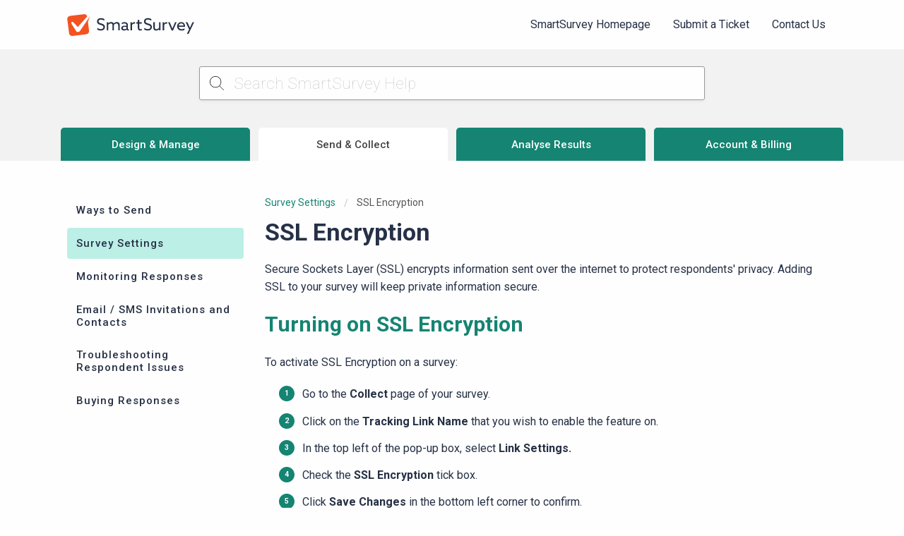

--- FILE ---
content_type: text/html; charset=utf-8
request_url: https://help.smartsurvey.co.uk/article/ssl-encryption
body_size: 5338
content:

<!DOCTYPE html>

<html lang="en-GB">
<head><meta charset="utf-8" /><meta name="Description" content="Secure Sockets Layer (SSL) encrypts information sent over the internet to protect respondents&amp;#39; privacy. Adding SSL to your survey will keep private inf..." /><meta id="metaOgLocale" property="og:locale" content="en_GB" /><meta http-equiv="x-ua-compatible" content="ie=edge" /><meta name="viewport" content="width=device-width, initial-scale=1.0" /><title>
	SSL Encryption - SmartSurvey Knowledge Base
</title><link rel="stylesheet" href="https://cdn.jsdelivr.net/gh/fancyapps/fancybox@3.5.7/dist/jquery.fancybox.min.css" /><link rel="stylesheet" href="https://code.jquery.com/ui/1.12.1/themes/smoothness/jquery-ui.css" /><link href="https://fonts.googleapis.com/css?family=Roboto:400,100,100italic,300,300italic,400italic,500,500italic,700,700italic,900,900italic&amp;display=swap" rel="stylesheet" type="text/css" /><link rel="apple-touch-icon-precomposed" sizes="57x57" href="/img/favicon/apple-touch-icon-57x57.png?v=3" /><link rel="apple-touch-icon-precomposed" sizes="114x114" href="/img/favicon/apple-touch-icon-114x114.png?v=3" /><link rel="apple-touch-icon-precomposed" sizes="72x72" href="/img/favicon/apple-touch-icon-72x72.png?v=3" /><link rel="apple-touch-icon-precomposed" sizes="144x144" href="/img/favicon/apple-touch-icon-144x144.png?v=3" /><link rel="apple-touch-icon-precomposed" sizes="60x60" href="/img/favicon/apple-touch-icon-60x60.png?v=3" /><link rel="apple-touch-icon-precomposed" sizes="120x120" href="/img/favicon/apple-touch-icon-120x120.png?v=3" /><link rel="apple-touch-icon-precomposed" sizes="76x76" href="/img/favicon/apple-touch-icon-76x76.png?v=3" /><link rel="apple-touch-icon-precomposed" sizes="152x152" href="/img/favicon/apple-touch-icon-152x152.png?v=3" /><link rel="icon" type="image/png" href="/img/favicon/favicon-196x196.png" sizes="196x196?v=3" /><link rel="icon" type="image/png" href="/img/favicon/favicon-96x96.png" sizes="96x96?v=3" /><link rel="icon" type="image/png" href="/img/favicon/favicon-32x32.png" sizes="32x32?v=3" /><link rel="icon" type="image/png" href="/img/favicon/favicon-16x16.png" sizes="16x16?v=3" /><link rel="icon" type="image/png" href="/img/favicon/favicon-128.png" sizes="128x128?v=3" />
        <!-- Google Tag Manager -->
        <script>(function (w, d, s, l, i) {
                    w[l] = w[l] || []; w[l].push({
                        'gtm.start':
                            new Date().getTime(), event: 'gtm.js'
                    }); var f = d.getElementsByTagName(s)[0],
                        j = d.createElement(s), dl = l != 'dataLayer' ? '&l=' + l : ''; j.async = true; j.src =
                            'https://www.googletagmanager.com/gtm.js?id=' + i + dl; f.parentNode.insertBefore(j, f);
                })(window, document, 'script', 'dataLayer', 'GTM-MP2JVKV');</script>
        <!-- End Google Tag Manager -->
    
    
    <link rel="canonical" href="https://help.smartsurvey.co.uk/article/ssl-encryption" />
    <link rel="alternate" href="https://help.smartsurvey.com/article/ssl-encryption" hreflang="en-US">
    <link rel="alternate" href="https://help.smartsurvey.co.uk/article/ssl-encryption" hreflang="en-GB">
    <link rel="alternate" href="https://help.smartsurvey.co.uk/article/ssl-encryption" hreflang="x-default">

    <link rel="stylesheet" href="/css/styles.css" />
    <style>
        .fancybox-slide--iframe .fancybox-content {width:400px;height:300px;max-width:80%;max-height:80%; margin: 0;}
    </style>
    </head>
<body class="ss-article-page">
    
        <!-- Google Tag Manager (noscript) -->
        <noscript>
        <p>This site cannot be used without Javascript enabled</p>
        <iframe src="https://www.googletagmanager.com/ns.html?id=GTM-MP2JVKV" height="0" width="0" style="display:none;visibility:hidden"></iframe></noscript>
        <!-- End Google Tag Manager (noscript) -->
    
<link href="/bundles/AppCss?v=01ObWoCHofVomHQ7RrNUng1SiJ8xPgrI_hMB63ctE5w1" rel="stylesheet"/>
<script src="/bundles/App?v=yoG-L3KyYYf_fuK1aQF5mOGkaUXVgP-gQbzvPdTPIQ41"></script>


    <form method="post" action="./ssl-encryption" id="form1">
<div class="aspNetHidden">
<input type="hidden" name="__EVENTTARGET" id="__EVENTTARGET" value="" />
<input type="hidden" name="__EVENTARGUMENT" id="__EVENTARGUMENT" value="" />
<input type="hidden" name="__VIEWSTATE" id="__VIEWSTATE" value="SIOKFzrQjxcsc8Iq4VRzbhkroQrof2NZH/VAZrGPQKJrA6N3XUpahNmoQT1bMbQ+CT03eYooVoAhbPkv5tfYyNENhkvqnl0lsHjTRJOxBLAd5fufx+ho3d66rHyDooxhJ0s2onKGd2HVU2szvynRnsBeyo2i4wckMGPrSBv1/GVQlGsXjHI8k6U9/2BHgp0c75K5HpP5HUxewpJxKdfRglntyiWNZHIDQ0Y5izX/Nz+1aPY31UlUD6q5jhGiYH8CXedTIpJMcy+lr57CIDz5BTJOeNGcK3MH/Ee3+pQlA0KxqFtE" />
</div>

<script type="text/javascript">
//<![CDATA[
var theForm = document.forms['form1'];
if (!theForm) {
    theForm = document.form1;
}
function __doPostBack(eventTarget, eventArgument) {
    if (!theForm.onsubmit || (theForm.onsubmit() != false)) {
        theForm.__EVENTTARGET.value = eventTarget;
        theForm.__EVENTARGUMENT.value = eventArgument;
        theForm.submit();
    }
}
//]]>
</script>


<script src="/WebResource.axd?d=pynGkmcFUV13He1Qd6_TZMl8v5qoAAKAhd5qYRKJl_HPYtnzVhY9JQOJ4y3feUPyQsN8iA2&amp;t=638901572248157332" type="text/javascript"></script>


<script src="/ScriptResource.axd?d=NJmAwtEo3Ipnlaxl6CMhvmu4d25q_DsvD9HAjjmAcsn-07oY9VRaz6W2SfBDC-ZpQZrGJB5BTuts7liS02LDgc3jEf-KP9MWP28L9uqWAfOpoqTeTuaylsv3hmrcZdZ9P1XEUzlJeVvLcuInaDtdDhaSvwM1&amp;t=5c0e0825" type="text/javascript"></script>
<script src="/ScriptResource.axd?d=dwY9oWetJoJoVpgL6Zq8OPFwHfbnwoBDrxTF8Df-8-onI6qjwdZrA4ZA2A_4syItyXzLejGvrtLwlbaOq4QLAxvKZf-d3GCRdnBx2uWNPAK3XM2LNIAHQZm13L8vtAI1s3Ifd6-Bh7O5TsjB8E_yhrY9pxY1&amp;t=5c0e0825" type="text/javascript"></script>
<div class="aspNetHidden">

	<input type="hidden" name="__VIEWSTATEGENERATOR" id="__VIEWSTATEGENERATOR" value="2173C2F0" />
	<input type="hidden" name="__EVENTVALIDATION" id="__EVENTVALIDATION" value="l3j2zEE+aDl9LmQle7aUOwJax1pEXiymF0dveXGKrovdKJTCOf8mWOnMzeFRypcAU1qL7+V2bO6k+/z7iOxpR6Uzyx1wYrr83nW7evlgPnxTjAYUhQat6atL1D+QlH5Isfb/DYVGW/u6o6f1da/fMQLNCUQ=" />
</div>
        <script type="text/javascript">
//<![CDATA[
Sys.WebForms.PageRequestManager._initialize('ctl00$ScriptManager1', 'form1', ['tctl00$cphContent$UpdatePanel1','cphContent_UpdatePanel1','tctl00$cphContent$UpdatePanel2','cphContent_UpdatePanel2'], ['ctl00$cphContent$btnHelpful','cphContent_btnHelpful','ctl00$cphContent$btnNotHelpful','cphContent_btnNotHelpful'], [], 90, 'ctl00');
//]]>
</script>


        <section>
            <div class="ss-top-bar">
                <div class="row">
                    <div class="column">
                        <div class="top-bar">
                            <div class="top-bar-title ">
                                <a href="/"><img src="/img/smartsurvey-logo.svg" alt="SmartSurvey Logo" width="180" /></a>
                                <span style="float: right; margin-top: 0.3rem;" data-responsive-toggle="responsive-menu" data-hide-for="medium">
                                    <button class="menu-icon dark" type="button" data-toggle></button>
                                </span>
                            </div>
                            <div id="responsive-menu">
                                <div class="top-bar-left">
                                    <ul class="dropdown menu" data-dropdown-menu>
                                        <li>
                                            <a target="_blank" href="https://www.smartsurvey.co.uk/">SmartSurvey Homepage</a>
                                        </li>
                                        <li>
                                            <a target="_blank" href="https://app.smartsurvey.co.uk/c/support/new">Submit a Ticket</a>
                                        </li>
                                        <li><a target="_blank" href="https://www.smartsurvey.co.uk/contact">Contact Us</a></li>
                                        
                                    </ul>
                                </div>
                                <div class="top-bar-right hide">
                                    <ul class="menu">
                                        <li>
                                            <input type="search" placeholder="Search" />
                                        </li>
                                        <li>
                                            <button type="button" class="button">Search</button>
                                        </li>
                                    </ul>
                                </div>
                            </div>
                        </div>
                    </div>
                </div>
            </div>
        </section>

        

    

<section class="pale-background">
    <div class="ss-search-box listing text-center">
        <div class="row">
            <div class="medium-12 columns">
                <div class="row align-center">
                    <div class="medium-8 column">
                        <div class="ss-search-box-field">
                            <svg xmlns="http://www.w3.org/2000/svg" viewBox="0 0 512 512"><path d="M400 208A192 192 0 1 0 16 208a192 192 0 1 0 384 0zM349.3 360.6C312.2 395 262.6 416 208 416C93.1 416 0 322.9 0 208S93.1 0 208 0S416 93.1 416 208c0 54.6-21 104.2-55.4 141.3l149 149c3.1 3.1 3.1 8.2 0 11.3s-8.2 3.1-11.3 0l-149-149z"/></svg>
                            <input name="ctl00$cphContent$NavCategories1$txtSearch" type="text" id="cphContent_NavCategories1_txtSearch" class="searchAutoComplete" placeholder="Search SmartSurvey Help" aria-label="Search SmartSurvey Help" />
                        </div>
                    </div>
                </div>
            </div>
        </div>
        
        <div class="ss-category-nav">
            <div class="row small-up-4 medium-up-4 text-center">
                <div class="column"><a href="/categories/design-and-manage" >Design & Manage</a></div><div class="column"><a href="/categories/send-and-collect" class="active">Send & Collect</a></div><div class="column"><a href="/categories/analyse-results" >Analyse Results</a></div><div class="column"><a href="/categories/account-and-billing" >Account & Billing</a></div>
            </div>
        </div>
    </div>
</section>


    <!--AddSearch metatags for tags -->
    <meta name='addsearch-category' content='' />

    <section>
        <div class="row ss-page">

            
            <div class="small-12 medium-3 large-3 columns ss-nav-col hide-for-small-only">
                <ul class="menu vertical ss-right-nav sortable sortable-categories" data-responsive-menu="dropdown">
                    <li class="show-for-small-only note">
                        <a href="/">
                            <img src="/img/left-arrow.png" alt="" />Back</a>
                    </li>
                    <li><a class="ss-category-link" href="/categories/send-and-collect?s=ways-to-send">Ways to Send</a></li><li><a class="ss-category-link active" href="/categories/send-and-collect?s=survey-settings">Survey Settings</a></li><li><a class="ss-category-link" href="/categories/send-and-collect?s=monitoring-responses">Monitoring Responses</a></li><li><a class="ss-category-link" href="/categories/send-and-collect?s=email-invitations-and-contacts">Email  / SMS Invitations and Contacts</a></li><li><a class="ss-category-link" href="/categories/send-and-collect?s=troubleshooting-respondent-issues">Troubleshooting Respondent Issues</a></li><li><a class="ss-category-link" href="/categories/send-and-collect?s=buying-responses">Buying Responses</a></li>
                </ul>
            </div>
            

            <div class="small-12 medium-9 large-9 columns ss-page-content">

                
                <section>
                    <nav aria-label="You are here:" role="navigation">
                        <ul class="breadcrumbs">
                            <li class="show-for-small-only"><a href="/categories/send-and-collect">Send &amp; Collect</a></li>
                            <li><a href="/categories/send-and-collect?s=survey-settings">Survey Settings</a></li>
                            <li class="hide-for-small-only">
                                <span class="show-for-sr">Current: </span>SSL Encryption
                            </li>
                        </ul>
                    </nav>
                </section>
                

                <section>
                    <div class="ss-article">

                        

                        <h1 id="articleTitle" >SSL Encryption</h1>

                        

                        <div id="articleContent"  style="outline: none">
                            <p>Secure Sockets Layer (SSL) encrypts information sent over the internet to protect respondents&#39; privacy. Adding SSL to your survey will keep private information secure.</p>

<h2>Turning on SSL Encryption</h2>

<p>To activate SSL Encryption on a survey:</p>

<ol class="numbered-list green">
	<li>Go to the <strong>Collect </strong>page of your survey.</li>
	<li>Click on the <strong>Tracking Link Name</strong> that you wish to enable the feature on.</li>
	<li>In the top left of the pop-up box, select <strong>Link Settings.</strong></li>
	<li>Check the <strong>SSL Encryption</strong> tick box.</li>
	<li>Click <strong>Save Changes</strong> in the bottom left corner to confirm.</li>
</ol>

<p>&nbsp;</p>

<p class="tip"><strong>Insecure Element Errors.</strong><br />
<br />
If, when designing your survey, you use images or other elements that are not hosted on an SSL-enabled server, respondents may see warnings about &quot;Insecure Elements&quot; on the page being blocked when they access an SSL-enabled survey. To fix this issue, either activate SSL on the server that is hosting these elements, or re-host them in your File Library.</p>

                        </div>

                        
                    </div>



                    <!-- Related article links -->
                    

                    <!--HtmlTags -->
                    <meta name='addsearch-category' content='' />


                    <!-- Was the guide helpful? -->
                    
                    <section>
                        <div class="row ss-helpbox">
                        <div class="ss-feedback-box columns small-12">
                            <div id="cphContent_UpdatePanel1">
	
                                    <div id="helpfulheader" class="medium-6 small-12 columns align-middle float-left">
                                        <h4>Was this guide helpful?</h4>
                                    </div>
                                    <div class="medium-6 small-12 columns text-right float-right">

                                        <a id="cphContent_btnHelpful" class="button green helpful" href="javascript:__doPostBack(&#39;ctl00$cphContent$btnHelpful&#39;,&#39;&#39;)">YES</a>
                                            <a id="cphContent_btnNotHelpful" class="button green helpful" href="javascript:__doPostBack(&#39;ctl00$cphContent$btnNotHelpful&#39;,&#39;&#39;)">NO</a>
                                        
                                    </div>
                                
</div>
                        </div>
                            

                            <div class="ss-feedback-box columns">
                                <div id="cphContent_UpdatePanel2">
	
                                        
</div>
                            </div>
                        </div>
                    </section>
                    

                    <section>
                        <div class="ss-tags-box">
                            <ul class="ss-article-tags">
                                <!--Tags-->
                                
                            </ul>
                        </div>
                    </section>

                    
                </section>

            </div>


            
        </div>
    </section>


        
        <footer>
            <div class="ss-footer">
                <div class="row">
                    <div class="medium-5 columns hide-for-small-only">
                        Copyright &copy;2026 SmartSurvey™. All Rights Reserved.
                    </div>
                    <div class="medium-7 columns text-center medium-text-right align-middle">
                        
                        <ul>
                            <li><a target="_blank" href="https://www.smartsurvey.co.uk/">SmartSurvey Homepage</a></li>
                            <li><a target="_blank" href="https://www.smartsurvey.co.uk/company/privacy-policy">Privacy Policy</a></li>
                            <li><a target="_blank" href="https://www.smartsurvey.co.uk/company/terms-of-use">Terms of Use</a></li>
                            <li><a target="_blank" href="https://www.smartsurvey.co.uk/contact">Contact Us</a></li>
                        </ul>
                    </div>
                </div>
            </div>
        </footer>
         
        <script src="https://cdn.jsdelivr.net/gh/fancyapps/fancybox@3.5.7/dist/jquery.fancybox.min.js" integrity="sha256-yt2kYMy0w8AbtF89WXb2P1rfjcP/HTHLT7097U8Y5b8=" crossorigin="anonymous"></script>
        <script src="/js/app.js"></script>

        


    

    </form>
</body>
</html>

--- FILE ---
content_type: text/css
request_url: https://help.smartsurvey.co.uk/css/styles.css
body_size: 1388
content:
/* Margin / Paddings */
.pA5 { padding: 5px !important }
.pT5 { padding-top: 5px !important }
.pR5 { padding-right: 5px !important }
.pL5 { padding-left: 5px !important }
.pB5 { padding-bottom: 5px !important }

.mA5 { margin: 5px !important }
.mT5 { margin-top: 5px !important }
.mR5 { margin-right: 5px !important }
.mL5 { margin-left: 5px !important }
.mB5 { margin-bottom: 5px !important }

.pA10 { padding: 10px !important }
.pT10 { padding-top: 10px !important }
.pR10 { padding-right: 10px !important }
.pL10 { padding-left: 10px !important }
.pB10 { padding-bottom: 10px !important }

.mA10 { margin: 10px !important }
.mT10 { margin-top: 10px !important }
.mR10 { margin-right: 10px !important }
.mL10 { margin-left: 10px !important }
.mB10 { margin-bottom: 10px !important }

.pA15 { padding: 15px !important }
.pT15 { padding-top: 15px !important }
.pR15 { padding-right: 15px !important }
.pL15 { padding-left: 15px !important }
.pB15 { padding-bottom: 15px !important }

.mA15 { margin: 15px !important }
.mT15 { margin-top: 15px !important }
.mR15 { margin-right: 15px !important }
.mL15 { margin-left: 15px !important }
.mB15 { margin-bottom: 15px !important }

.pA20 { padding: 20px !important }
.pT20 { padding-top: 20px !important }
.pR20 { padding-right: 20px !important }
.pL20 { padding-left: 20px !important }
.pB20 { padding-bottom: 20px !important }

.mA20 { margin: 20px !important }
.mT20 { margin-top: 20px !important }
.mR20 { margin-right: 20px !important }
.mL20 { margin-left: 20px !important }
.mB20 { margin-bottom: 20px !important }

.pA25 { padding: 25px !important }
.pT25 { padding-top: 25px !important }
.pR25 { padding-right: 25px !important }
.pL25 { padding-left: 25px !important }
.pB25 { padding-bottom: 25px !important }

.mA25 { margin: 25px !important }
.mT25 { margin-top: 25px !important }
.mR25 { margin-right: 25px !important }
.mL25 { margin-left: 25px !important }
.mB25 { margin-bottom: 25px !important }

.pA30 { padding: 30px !important }
.pT30 { padding-top: 30px !important }
.pR30 { padding-right: 30px !important }
.pL30 { padding-left: 30px !important }
.pB30 { padding-bottom: 30px !important }

.mA30 { margin: 30px !important }
.mT30 { margin-top: 30px !important }
.mR30 { margin-right: 30px !important }
.mL30 { margin-left: 30px !important }
.mB30 { margin-bottom: 30px !important }


/* General */
img .no-style { padding: 0; border: 0 }

/* Tips */
p.reminder {color:#555555;background-color:#f3f9fd;padding: 15px 20px 15px 64px;border-radius: 6px;font-style: italic; position:relative; line-height:1.4; border: 1px solid #CCE7F4; border-left: solid 10px #4488B0; border-radius: 0 5px 5px 0; margin: 2rem auto;}
p.reminder:before {content:""; display: inline-block; height:24px; width:24px; background:url(/img/reminder-icon-26.png); position:absolute; left:20px; top:12px}
p.tip {color:#555555;background-color:#FFFCE1;padding: 15px 20px 15px 64px;border-radius: 6px;font-style: italic; position:relative; line-height:1.4; border: 1px solid #FFE599; border-left: solid 10px #FFD24D; border-radius: 0 5px 5px 0; margin: 2rem auto;}
p.tip:before {content:""; display: inline-block; height:24px; width:24px; background:url(/img/tip-icon-26-1.png); position:absolute; left:20px; top:12px}
p.green {color:#555555;background-color:#F2FBE6;padding: 15px 20px 15px 64px;border-radius: 6px;font-style: italic; position:relative; line-height:1.4; border: 1px solid #C2E3B9; border-left: solid 10px #4E943B; border-radius: 0 5px 5px 0; margin: 2rem auto;}
p.green:before {content:""; display: inline-block; height:24px; width:24px; background:url(/img/tip-icon-26.png); position:absolute; left:20px; top:12px}


/*p.warning {color:#555555;background-color:#ffefef; padding: 15px 20px 15px 64px;border-radius: 6px;font-style: italic; position:relative; line-height:1.4; border: 1px solid #ec7373; border-left: 10px solid #ec7373; border-radius: 0 5px 5px 0; margin: 2rem auto;}
p.warning:before {content:""; display: inline-block; height:24px; width:24px; background:url(/img/warning-icon-24.png); position:absolute; left:20px; top:14px}
p.alert {color:#666666;background-color:#ffdcdc;padding: 10px 15px;border-radius: 6px;font-style: italic}*/

 /* Badge Number*/ 
.ss-article-page .ss-page h3 .badge {
    line-height: 16px;
    margin-right: 0.45rem;
    margin-top:-3px;
    top: 3px;
    height: 24px;
    width: 10px;
    display:inline-block;
}

/* h3 numbering */ 
.ss-article-page .ss-page {
    counter-reset: my-list-counter;
}
.ss-article-page .ss-page h2 {
    counter-reset: my-list-counter;
}
.ss-article-page .ss-page h3.numbered {
    position: relative;
    margin-bottom: 1rem;
    margin-top: 2.2rem;
    line-height: 30px;
    display:block;
    padding-left: 40px;
}
.ss-article-page .ss-page h3.numbered:before {
    content: counter(my-list-counter);
    counter-increment: my-list-counter;
    background-color:#EF8427;
    border-radius:20px;
    padding:0px 12px;
    margin-right:10px;
    list-style:none;
    color:#FFF;
    font-size: 0.75rem;
    font-weight:bold;
    position: absolute;
    left: 0;
}




/* Numbered Lists */
.numbered-list {
    counter-reset: my-badass-counter;
    list-style:none;
    margin:0px;
    padding:0px;
    margin-bottom:20px
}
.numbered-list li{
    position:relative
}
.numbered-list li:before {
    content: counter(my-badass-counter);
    counter-increment: my-badass-counter;
    background-color:#CCC;
    border-radius:20px;
    padding:3px 8px;
    margin-right:10px;
    margin-left:10px;
    list-style:none;
    color:#333;
    font-size: 0.65rem;
    font-weight:bold;
    position: absolute;
    left: 0;
    top:1px;

}
.numbered-list.orange li:before {
    background-color:#EF8427; color:#FFF;
}
    .numbered-list.green li:before {
        background-color: #158472;
        color: #FFF;
    }
.numbered-list.darkgrey li:before {
    background-color:#888; color:#FFF;
}
.numbered-list li {
    padding-bottom:10px;
    padding-left: 43px;
}


   .numbered-list li ul {margin:0.6rem auto 0.4rem 0.6rem}
        .numbered-list li ul li {padding-left:0; padding-bottom:0; list-style:square}
        .numbered-list li ul li:before {display:none}

--- FILE ---
content_type: image/svg+xml
request_url: https://help.smartsurvey.co.uk/img/smartsurvey-logo.svg
body_size: 2199
content:
<svg width="501" height="89" viewBox="0 0 501 89" fill="none" xmlns="http://www.w3.org/2000/svg">
<path d="M118.874 57.0045C123.277 60.3828 129.147 61.8307 133.306 61.8307C138.932 61.8307 143.09 59.1763 143.09 54.1087C143.09 48.0759 137.464 47.1106 131.104 45.1801C124.255 43.2496 117.895 40.5952 117.895 31.9079C117.895 23.462 124.01 18.6357 133.306 18.6357C137.709 18.6357 143.335 19.8423 147.004 22.2554V28.7709C142.601 25.8751 137.219 24.4272 133.061 24.4272C127.68 24.4272 124.01 26.5991 124.01 31.4253C124.01 37.2168 129.636 38.1821 135.262 39.8713C142.112 41.8018 148.961 44.4562 148.961 53.6261C148.961 62.3133 142.601 67.3809 133.061 67.3809C128.413 67.3809 122.787 66.1744 118.629 63.7612V57.0045H118.874ZM201.307 47.8346C201.307 44.6975 200.818 42.767 199.595 41.5605C198.372 40.1126 196.415 39.63 194.702 39.63C191.033 39.63 187.12 42.0431 184.673 44.6975V66.8983H178.803V47.8346C178.803 44.4562 178.314 42.767 177.335 41.5605C176.112 40.1126 174.155 39.63 172.443 39.63C168.529 39.63 164.86 42.0431 162.414 44.6975V66.8983H156.543V34.8037H162.414V38.6647H162.659C165.349 36.0103 169.263 34.0798 173.666 34.0798C177.58 34.0798 181.738 35.7689 183.695 39.63C187.609 36.0103 191.522 34.0798 196.17 34.0798C199.595 34.0798 202.774 35.2863 204.731 37.4581C206.688 39.63 207.422 42.5257 207.422 46.8693V66.8983H201.551V47.8346H201.307ZM216.962 65.2091C214.76 63.7612 213.537 61.3481 213.537 58.211C213.537 54.5913 215.25 51.9369 217.94 50.489C220.386 49.0411 223.811 48.3172 226.991 48.3172C229.437 48.3172 231.883 48.5585 233.84 49.2825V46.628C233.84 44.2149 233.351 42.5257 231.883 41.3191C230.66 40.1126 228.703 39.63 225.768 39.63C221.609 39.63 218.185 41.0778 215.739 42.767V36.9755C218.185 35.5276 221.854 34.3211 226.501 34.3211C230.415 34.3211 233.84 35.2863 236.286 37.2168C238.243 38.906 239.466 41.5605 239.466 45.6628V59.1763C239.466 61.1068 240.2 62.5547 241.912 62.5547C242.646 62.5547 243.379 62.3134 243.869 62.072V66.8983C243.624 67.1396 242.401 67.3809 241.178 67.3809C238.487 67.3809 236.041 66.1744 234.818 64.0025H234.574C232.617 65.6917 228.948 67.6222 224.545 67.6222C222.099 67.6222 219.163 66.8983 216.962 65.2091ZM234.084 59.6589V53.6261C232.372 53.1435 229.681 52.6608 227.725 52.6608C223.811 52.6608 219.652 53.8674 219.652 57.7284C219.652 60.8655 222.343 62.3133 225.768 62.3133C228.948 62.3133 231.883 61.1068 234.084 59.6589ZM249.739 34.8037H255.61V39.3886H255.855C258.056 36.2516 261.725 34.3211 265.394 34.3211C266.128 34.3211 266.862 34.3211 267.596 34.5624V40.3539C266.862 40.1126 266.128 40.1126 265.394 40.1126C260.991 40.1126 257.811 42.2844 255.855 45.9041V66.657H249.984V34.8037H249.739ZM278.603 55.7979V40.1126H272.488V34.8037H278.603V26.1164L284.474 25.1512V34.8037H294.258V40.1126H284.474V54.5913C284.474 58.4523 284.963 62.3133 289.366 62.3133C291.078 62.3133 293.035 61.8307 294.258 60.8655V66.4157C293.035 67.1396 290.589 67.6222 288.387 67.6222C285.941 67.6222 283.006 67.1396 281.049 64.7265C279.582 62.796 278.603 60.1415 278.603 55.7979ZM304.042 57.0045C308.445 60.3828 314.316 61.8307 318.474 61.8307C324.1 61.8307 328.259 59.1763 328.259 54.1087C328.259 48.0759 322.633 47.1106 316.273 45.1801C309.424 43.2496 303.064 40.5952 303.064 31.9079C303.064 23.462 309.179 18.6357 318.474 18.6357C322.877 18.6357 328.503 19.8423 332.172 22.2554V28.7709C327.769 25.8751 322.388 24.4272 318.23 24.4272C312.848 24.4272 309.179 26.5991 309.179 31.4253C309.179 37.2168 314.805 38.1821 320.431 39.8713C327.28 41.8018 334.129 44.4562 334.129 53.6261C334.129 62.3133 327.769 67.3809 318.23 67.3809C313.582 67.3809 307.956 66.1744 303.798 63.7612V57.0045H304.042ZM339.755 54.35V34.8037H345.626V53.3848C345.626 57.0045 346.115 58.6937 347.094 60.1415C348.317 61.8307 350.273 62.3133 352.23 62.3133C356.144 62.3133 360.058 59.6589 362.504 56.7632V34.8037H368.374V66.8983H362.504V62.796H362.259C359.324 65.6917 355.41 67.6222 351.007 67.6222C347.583 67.6222 344.403 66.4157 342.201 64.0025C340.734 61.8307 339.755 58.935 339.755 54.35ZM376.447 34.8037H382.317V39.3886H382.562C384.763 36.2516 388.432 34.3211 392.102 34.3211C392.835 34.3211 393.569 34.3211 394.303 34.5624V40.3539C393.569 40.1126 392.835 40.1126 392.102 40.1126C387.699 40.1126 384.519 42.2844 382.562 45.9041V66.657H376.691V34.8037H376.447ZM398.217 34.8037H404.577L410.692 49.2825C412.159 52.9022 413.382 56.0392 414.85 59.6589H415.095C416.562 56.0392 418.03 52.6608 419.498 49.0411L425.368 35.045H431.484L417.785 67.1396H411.915L398.217 34.8037ZM439.8 52.4195C440.779 58.6937 445.426 62.3133 451.786 62.3133C456.189 62.3133 460.103 60.6242 463.038 58.4523V64.7265C460.103 66.657 455.7 67.6222 451.297 67.6222C441.268 67.6222 433.685 60.8655 433.685 50.9717C433.685 41.0778 441.268 34.3211 449.829 34.3211C457.657 34.3211 464.75 39.8713 464.75 49.7651C464.75 50.7303 464.75 51.9369 464.506 52.6608H439.8V52.4195ZM440.045 47.8346H459.124C458.635 41.5605 453.743 39.3886 449.829 39.3886C445.671 39.3886 441.023 42.0431 440.045 47.8346ZM472.089 81.1357L480.894 63.2786L467.441 34.5624H474.045L479.671 46.628C481.139 50.0064 482.851 53.3848 484.074 56.2805H484.319C485.787 53.1435 487.254 50.0064 488.722 46.628L494.348 34.5624H500.708L478.693 80.8944H472.089V81.1357Z" fill="#263146"/>
<path fill-rule="evenodd" clip-rule="evenodd" d="M80.7416 22.7327L91.8536 6.01593L82.191 33.1503L86.5392 68.522C87.2639 75.0633 82.6741 81.1201 76.1518 82.0892L21.3162 88.8728C14.7939 89.5996 8.75469 84.9965 7.78842 78.4551L0.782989 23.4595C0.0582891 16.9182 4.64806 10.8614 11.1704 9.89227L66.2476 3.10867C71.8036 2.38186 77.1181 5.77366 79.0506 10.8614L80.7416 22.7327Z" fill="#F35321"/>
<path fill-rule="evenodd" clip-rule="evenodd" d="M24.7784 35.4463L42.2057 53.6294L87.7657 2.52C91.7491 -2.14865 96.2304 1.78284 93.7408 5.96006L50.4215 69.6011C46.936 74.2698 38.7203 74.7612 35.7327 69.8469L17.8075 41.835C13.3262 35.4463 20.0482 30.0405 24.7784 35.4463V35.4463Z" fill="white"/>
</svg>


--- FILE ---
content_type: application/javascript
request_url: https://help.smartsurvey.co.uk/js/app.js
body_size: 822
content:
$(document).foundation();

$('.searchAutoComplete').autocomplete({
    source: function (request, response) {
        $.post("/data/search.ashx", request, response);
    },
    minLength: 2,
    select: function (event, ui) {
        var url = ui.item.id;
        if (url != '#') {
            location.href = '/article/' + url;
        }
    },

    html: true, // optional (jquery.ui.autocomplete.html.js required)

    // optional (if other layers overlap autocomplete list)
    open: function (event, ui) {
        $(".ui-autocomplete").css("z-index", 1000);
    }
});

$(function() {
    $('.searchAutoComplete').keypress(function (e) {
        if (e.which == '13') {
            window.location.href = "/search?addsearch=" + encodeURIComponent($(this).val());
        }
    });
});

function fixtext() {
    setTimeout(function () {
        var html = $.parseHTML($('.searchAutoComplete').val());
        $('.searchAutoComplete').val($(html).text());
    }, 50);
}


$(".fancybox-small").fancybox({
    fitToView: true,
    width: '700',
    height: '400',
    autoSize: false,
    closeClick: false,
    openEffect: 'none',
    closeEffect: 'none',
    type: 'iframe',
    helpers: {
        overlay: {
            locked: false
        }
    }
});

$(".fancybox").fancybox({
    parentEl: "form:first",
    maxWidth: 800,
    maxHeight: 600,
    fitToView: false,
    width: '70%',
    height: '70%',
    autoSize: true,
    closeClick: false,
    openEffect: 'none',
    closeEffect: 'none',
    helpers: {
        overlay: {
            locked: false
        }
    }
});

$(".fancybox-custom").fancybox({
    parentEl: "form:first",
    maxWidth: 800,
    maxHeight: 600,
    fitToView: false,
    width: '70%',
    height: '70%',
    autoSize: false,
    closeClick: false,
    openEffect: 'none',
    closeEffect: 'none',
    beforeLoad: function () {
        this.width = parseInt(this.element.data('fancybox-width'));
        this.height = parseInt(this.element.data('fancybox-height'));
    },
    helpers: {
        overlay: {
            locked: false
        }
    }
});

$.expr[":"].contains = $.expr.createPseudo(function (arg) {
    return function (elem) {
        return $(elem).text().toUpperCase().indexOf(arg.toUpperCase()) >= 0;
    };
});

$(function () {

    //filter drop down based on search
    $("#filterDropDown").keyup(function (e) {
        $('#ddlExistingArticles option').show();
        if ($(this).val() != '') {
            $('#ddlExistingArticles option').hide();
            $('#ddlExistingArticles').find('option:contains("' + $(this).val() + '")').show();
        }
    });

});